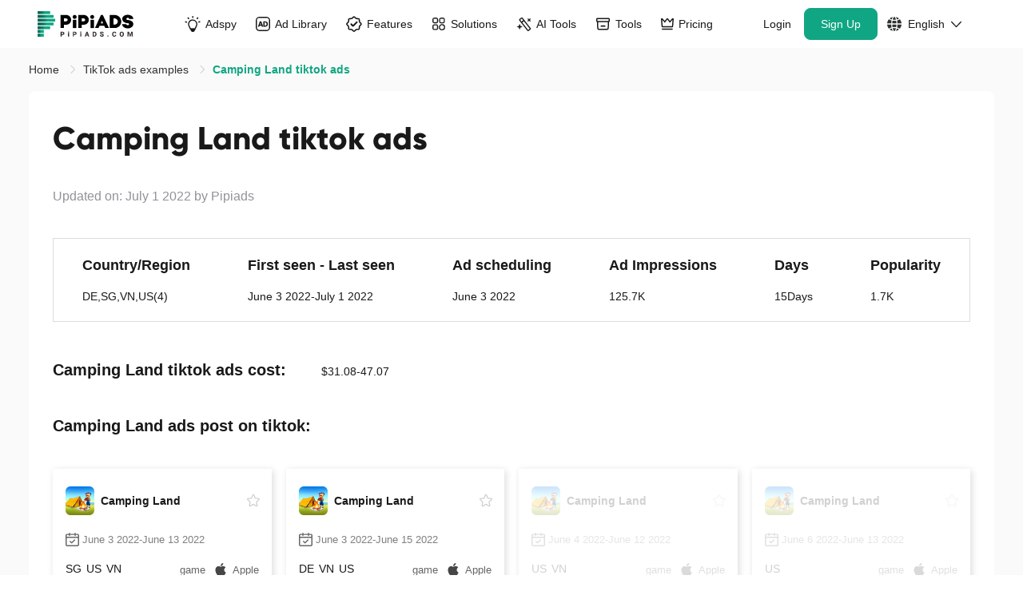

--- FILE ---
content_type: image/svg+xml
request_url: https://www.pipiads.com/assets/svg/jiaoliuqun.svg
body_size: 804
content:
<?xml version="1.0" encoding="UTF-8"?>
<svg width="132px" height="100px" viewBox="0 0 132 100" version="1.1" xmlns="http://www.w3.org/2000/svg" xmlns:xlink="http://www.w3.org/1999/xlink">
    <title>jiaoliuqun</title>
    <defs>
        <linearGradient x1="50%" y1="28.9876284%" x2="50%" y2="97.0400937%" id="linearGradient-1">
            <stop stop-color="#D5D5D5" offset="0%"></stop>
            <stop stop-color="#EEEEEE" offset="100%"></stop>
        </linearGradient>
        <linearGradient x1="50%" y1="28.9876284%" x2="50%" y2="97.0400937%" id="linearGradient-2">
            <stop stop-color="#D5D5D5" offset="0%"></stop>
            <stop stop-color="#B3B3B3" offset="100%"></stop>
        </linearGradient>
        <path d="M92.8842668,-7.10542736e-15 C114.061776,-7.10542736e-15 131.22954,17.1677635 131.22954,38.3452729 C131.22954,59.5227824 114.061776,76.6905458 92.8842668,76.6905458 C71.7067573,76.6905458 54.5389938,59.5227824 54.5389938,38.3452729 C54.5389938,17.1677635 71.7067573,-7.10542736e-15 92.8842668,-7.10542736e-15 Z M92.8842668,12.5209054 C78.6218624,12.5209054 67.0598993,24.0828686 67.0598993,38.3452729 C67.0598993,52.6076772 78.6218624,64.1696404 92.8842668,64.1696404 C107.146671,64.1696404 118.708634,52.6076772 118.708634,38.3452729 C118.708634,24.0828686 107.146671,12.5209054 92.8842668,12.5209054 Z" id="path-3"></path>
    </defs>
    <g id="页面-1" stroke="none" stroke-width="1" fill="none" fill-rule="evenodd">
        <g id="产品增长榜备份-5" transform="translate(-1721.000000, -818.000000)" fill-rule="nonzero">
            <g id="jiaoliuqun" transform="translate(1721.000000, 818.000000)">
                <path d="M46.0478214,7.5366461 C71.4676728,7.5366461 92.0745338,28.1435072 92.0745338,53.5633585 C92.0745338,78.9832099 71.4676728,99.5900709 46.0478214,99.5900709 C20.6279701,99.5900709 0.021109,78.9832099 0.021109,53.5633585 C0.021109,28.1435072 20.6279701,7.5366461 46.0478214,7.5366461 Z M46.0478214,20.6871353 C27.8907847,20.6871353 13.1715983,35.4063218 13.1715983,53.5633585 C13.1715983,71.7203952 27.8907847,86.4395817 46.0478214,86.4395817 C64.2048581,86.4395817 78.9240446,71.7203952 78.9240446,53.5633585 C78.9240446,35.4063218 64.2048581,20.6871353 46.0478214,20.6871353 Z" id="椭圆形" fill="#11A683" transform="translate(46.047821, 53.563359) scale(-1, 1) rotate(-180.000000) translate(-46.047821, -53.563359) "></path>
                <g id="椭圆形备份" transform="translate(92.884267, 38.345273) scale(-1, 1) rotate(-180.000000) translate(-92.884267, -38.345273) ">
                    <use fill="url(#linearGradient-1)" xlink:href="#path-3"></use>
                    <use fill="url(#linearGradient-2)" xlink:href="#path-3"></use>
                </g>
                <path d="M5.03772037,32.6676663 C16.5780914,10.0184129 44.2942582,1.01288443 66.9435116,12.5532555 C77.931451,18.1518902 85.708262,27.5575909 89.4858594,38.3448812 L75.1924941,38.3447903 C72.1417806,32.490331 67.303601,27.4958693 60.9733144,24.2704272 C44.7952763,16.027305 24.9980143,22.4598254 16.7548921,38.6378635 L16.9065142,38.344838 L2.60415557,38.344883 C3.19694035,36.6594871 3.89391076,34.9914071 4.6976661,33.3486428 L5.03772037,32.6676663 Z" id="形状结合" fill="#11A683"></path>
            </g>
        </g>
    </g>
</svg>